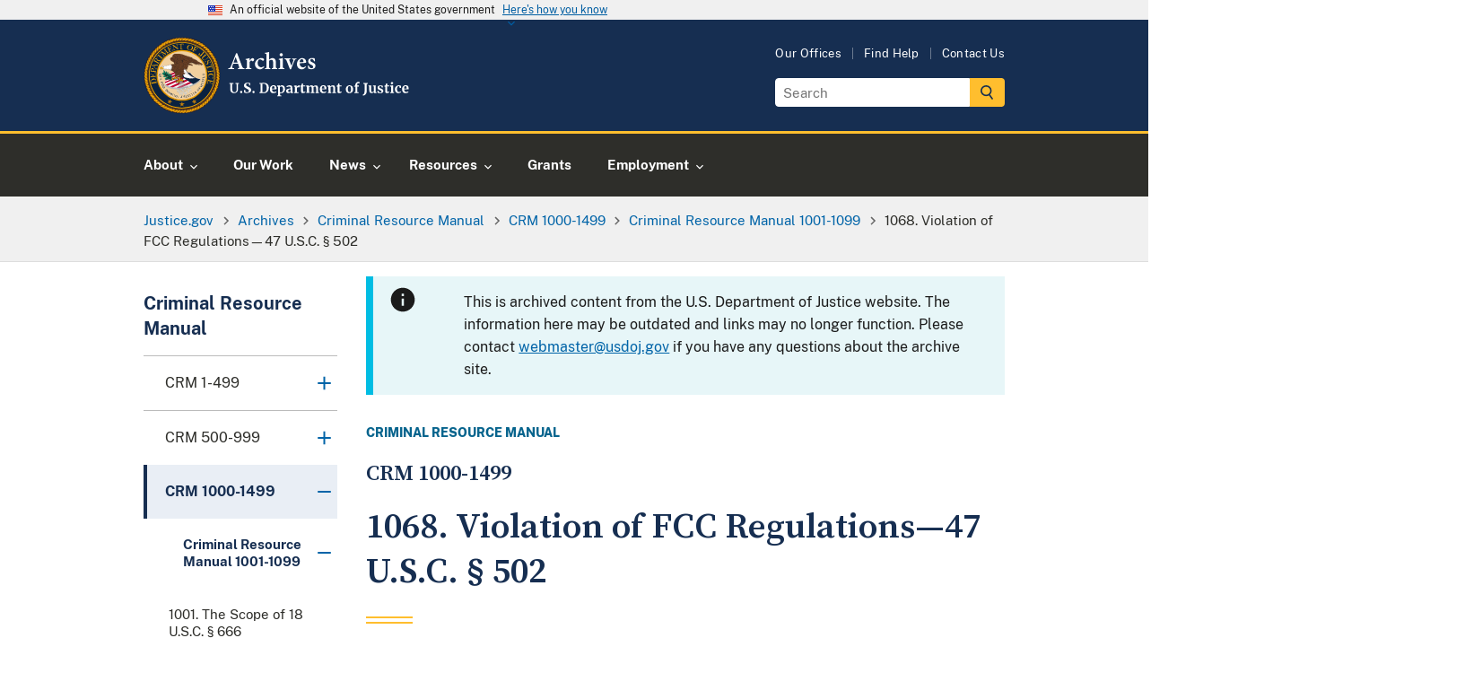

--- FILE ---
content_type: text/html; charset=UTF-8
request_url: https://www.justice.gov/archives/jm/criminal-resource-manual-1068-violation-fcc-regulations-47-usc-502
body_size: 13532
content:

<!DOCTYPE html>
<html lang="en" dir="ltr" prefix="og: https://ogp.me/ns#">
  <head>
    <meta charset="utf-8" />
<link rel="canonical" href="https://www.justice.gov/archives/jm/criminal-resource-manual-1068-violation-fcc-regulations-47-usc-502" />
<link rel="image_src" href="https://www.justice.gov/themes/custom/usdoj_uswds/images/metatag-image--default.png" />
<meta property="og:type" content="article" />
<meta property="og:title" content="1068. Violation of FCC Regulations—47 U.S.C. § 502" />
<meta property="og:image" content="https://www.justice.gov/themes/custom/usdoj_uswds/images/metatag-image--default.png" />
<meta property="article:published_time" content="2015-02-19T20:11:28-05:00" />
<meta property="article:modified_time" content="2020-01-21T17:48:00-05:00" />
<meta name="twitter:card" content="summary_large_image" />
<meta name="twitter:image" content="https://www.justice.gov/themes/custom/usdoj_uswds/images/metatag-image--default.png" />
<script>(function() {var sz = document.createElement('script');
      sz.type = 'text/javascript'; sz.async = true;
      sz.src = '//siteimproveanalytics.com/js/siteanalyze_8906.js';
      var s = document.getElementsByTagName('script')[0]; s.parentNode.insertBefore(sz, s);
      })();
</script>
<meta name="Generator" content="Drupal 10 (https://www.drupal.org)" />
<meta name="MobileOptimized" content="width" />
<meta name="HandheldFriendly" content="true" />
<meta name="viewport" content="width=device-width, initial-scale=1.0" />
<link rel="apple-touch-icon-precomposed" href="https://www.justice.gov/themes/custom/usdoj_uswds/images/touch-icons/apple-touch-icon-precomposed-114x114.png" size="114x114" />
<link rel="apple-touch-icon-precomposed" href="https://www.justice.gov/themes/custom/usdoj_uswds/images/touch-icons/apple-touch-icon-precomposed-144x144.png" size="144x144" />
<link rel="apple-touch-icon-precomposed" href="https://www.justice.gov/themes/custom/usdoj_uswds/images/touch-icons/apple-touch-icon-precomposed-72x72.png" size="72x72" />
<link rel="apple-touch-icon-precomposed" href="https://www.justice.gov/themes/custom/usdoj_uswds/images/touch-icons/apple-touch-icon-precomposed.png" />
<meta name="description" content="This is archived content from the U.S. Department of Justice website. The information here may be outdated and links may no longer function. Please contact webmaster@usdoj.gov if you have any questions about the archive site." />
<link rel="icon" href="/themes/custom/usdoj_uswds/favicon.ico" type="image/vnd.microsoft.icon" />
<link rel="alternate" hreflang="en" href="https://www.justice.gov/archives/jm/criminal-resource-manual-1068-violation-fcc-regulations-47-usc-502" />
<link rel="prev" href="/archives/jm/criminal-resource-manual-1067-unauthorized-reception-cable-service-47-usc-553" />
<link rel="up" href="/archives/jm/criminal-resource-manual-1001-1199" />
<link rel="next" href="/archives/jm/criminal-resource-manual-1069-overview-pertinent-provisions-interstate-and-foreign-extortion" />

      <title> Justice Manual |  1068. Violation of FCC Regulations—47 U.S.C. § 502 | United States Department of Justice</title>

      <!-- Import google fonts -->
      <link rel="preconnect" href="https://fonts.googleapis.com">
      <link rel="preconnect" href="https://fonts.gstatic.com" crossorigin>
      <link href="https://fonts.googleapis.com/css2?family=Source+Serif+Pro:wght@600;700&display=swap" rel="stylesheet">

      <link rel="stylesheet" type="text/css" href="//cdn.jsdelivr.net/npm/slick-carousel@1.8.1/slick/slick.css"/>

      <link rel="stylesheet" media="all" href="/d9/css/css_2uyIeNjQRc7wgrL4S5UdksNnMf1WapXXxgVEYU0YjQU.css?delta=0&amp;language=en&amp;theme=usdoj_uswds&amp;include=eJxlTVsKwzAMu5BpjhTcxDAvTlwil263X8f6MeiXnkilSdXwmXVUGbGal5b-OBU34w36S4pPIXmF6Wipzn1jWy5J0JBDq2Q2mXGOaBC8KFvu5wnnbwvpbi3xkC6EN0J6WhlC4W6hW7qQdlR_5h1HRWJAAh-lxUlb" />
<link rel="stylesheet" media="all" href="/d9/css/css_UFGmUIixkB6s3FQx7QRs6MGi2nz5hjbalX3jXf5knrE.css?delta=1&amp;language=en&amp;theme=usdoj_uswds&amp;include=eJxlTVsKwzAMu5BpjhTcxDAvTlwil263X8f6MeiXnkilSdXwmXVUGbGal5b-OBU34w36S4pPIXmF6Wipzn1jWy5J0JBDq2Q2mXGOaBC8KFvu5wnnbwvpbi3xkC6EN0J6WhlC4W6hW7qQdlR_5h1HRWJAAh-lxUlb" />

        <script src="https://dap.digitalgov.gov/Universal-Federated-Analytics-Min.js?agency=DOJ&amp;sp=find&amp;yt=true" id="_fed_an_ua_tag" async></script>

          </head>
        <body class="below-desktop" data-content-type="book">
                    <a href="#main-content" class="usa-sr-only focusable">
            Skip to main content
          </a>
          <div class="usdoj_overlay position-fixed z-100"></div>
          <div data-sitewide-alert></div>
            <div class="dialog-off-canvas-main-canvas" data-off-canvas-main-canvas>
    
<div class="usa-overlay"></div>

  <header class="usa-header usa-header--extended usa-header--extended-megamenu usdojMobileMenuSlider" id="header" role="banner">

    <section class="usa-banner-wrapper">
      
<div class="usa-banner">
  <div class="usa-accordion">
    <header class="usa-banner__header">
      <div class="usa-banner__inner">
        <div class="grid-col-auto">
          <img class="usa-banner__header-flag" aria-hidden="true" src="/themes/custom/usdoj_uswds/assets/img/us_flag_small.png" alt="">
        </div>
        <div class="grid-col-fill tablet:grid-col-auto" aria-hidden="true">
          <p class="usa-banner__header-text">An official website of the United States government</p>
          <p class="usa-banner__header-action" aria-hidden="true">Here's how you know</p>
        </div>
        <button type="button" class="usa-accordion__button usa-banner__button" aria-expanded="false" aria-controls="gov-banner">
          <span class="usa-banner__button-text">Here's how you know</span>
        </button>
      </div>
    </header>
    <div class="usa-banner__content usa-accordion__content" id="gov-banner" hidden="">
      <div class="grid-row grid-gap-lg">
        <div class="usa-banner__guidance tablet:grid-col-6">
          <img class="usa-banner__icon usa-media-block__img" src="/themes/custom/usdoj_uswds/assets/img/icon-dot-gov.svg" alt="Dot gov">
          <div class="usa-media-block__body">
            <p>
              <strong>Official websites use .gov</strong>
              <br>
              A <strong>.gov</strong> website belongs to an official government organization in the United States.
            </p>
          </div>
        </div>
        <div class="usa-banner__guidance tablet:grid-col-6">
          <img class="usa-banner__icon usa-media-block__img" src="/themes/custom/usdoj_uswds/assets/img/icon-https.svg" alt="Https">
          <div class="usa-media-block__body">
            <p>
              <strong>Secure .gov websites use HTTPS</strong>
              <br>
              A <strong>lock</strong> (   <span class="icon-lock">
    <svg xmlns="http://www.w3.org/2000/svg" width="52" height="64" viewBox="0 0 52 64" class="usa-banner__lock-image" role="img" aria-labelledby="banner-lock-description" focusable="false">
      <title id="banner-lock-title">Lock</title>
      <desc id="banner-lock-description">Locked padlock</desc>
      <path fill="#000000" fill-rule="evenodd" d="M26 0c10.493 0 19 8.507 19 19v9h3a4 4 0 0 1 4 4v28a4 4 0 0 1-4 4H4a4 4 0 0 1-4-4V32a4 4 0 0 1 4-4h3v-9C7 8.507 15.507 0 26 0zm0 8c-5.979 0-10.843 4.77-10.996 10.712L15 19v9h22v-9c0-6.075-4.925-11-11-11z"/>
    </svg>
  </span>
 ) or <strong>https://</strong> means you’ve safely connected to the .gov website. Share sensitive information only on official, secure websites.
            </p>
          </div>
        </div>
      </div>
    </div>
  </div>
</div>

    </section>
            <div>
    
<div id="block-main-navigation-above-header" class="settings-tray-editable block block- block-system block-system-menu-blockmain block-grouped-menu" data-drupal-settingstray="editable">
      <div id="doj-menu" class="usa-prose group-wrapper__content group-wrapper__content__menu">
      


    </div>
  </div>

  </div>

        
            <div class="region region-header usa-navbar display-block">
        <div class="grid-container">
            <div class="usa-logo site-logo float-left" id="logo">
  <em class="usa-logo__text">
      <a class="logo-img" href="/" accesskey="1" title="Home" aria-label="Home">
        <img src="/themes/custom/usdoj_uswds/images/doj-logo-archives.svg" alt="Department of Justice Archives" />

      </a>
  </em>
</div>


          <div id="header-right-region" class="display-none tablet-lg:display-block float-right">
              <div>
    <nav role="navigation" aria-labelledby="block-utilities-menu" id="block-utilities" class="settings-tray-editable" data-drupal-settingstray="editable">
    
<h2 class="usa-sr-only" id="block-utilities-menu">Utilities</h2>


    
        <ul class="menu menu--utilities nav">
                                      <li class="first">
                                                            <a href="/agencies/chart/grid" class="first" data-drupal-link-system-path="node/1397441/grid">Our Offices</a>
                      </li>
                                      <li>
                                                            <a href="/action-center/find-help-and-information-crime-victims" data-drupal-link-system-path="node/15401">Find Help</a>
                      </li>
                                      <li class="last">
                                                            <a href="https://www.justice.gov/contact-us" class="last">Contact Us</a>
                      </li>
              </ul>
  

</nav>
    <div id="block-searchgov-search-block" class="settings-tray-editable block block- block-usdoj-search-block bg-full-width bg-none" data-drupal-settingstray="editable">
    
        
          <section aria-label="Small search component">
      <form class="usa-search usa-search--small" role="search" accept-charset="UTF-8" action="https://search.justice.gov/search" id="search_form" method="get">
      <label class="usa-sr-only" for="search-field-en-small-desktop">Search</label>
      <div style="margin:0;padding:0;display:inline">
          <input name="utf8" type="hidden" value="&#x2713;" />
      </div>
      <input id="affiliate" name="affiliate" type="hidden" value="justice-archive" />
      <input class="usa-input" autocomplete="off" class="usagov-search-autocomplete" id="search-field-en-small-desktop" name="query" type="search" placeholder="Search" />
      <button class="usa-button" type="submit">
        <img src="/themes/custom/usdoj_uswds/images/doj-icon-header-search.svg" class="usa-search__submit-icon width-3" alt="Search" />
      </button>
      </form>
      </section>
      </div>

  </div>

          </div>
        </div>
      </div>

      <input type="checkbox" class="display-none" id="mobile-btn"/>
      <label class="hamburger position-relative tablet-lg:position-static tablet-lg:display-block margin-right-2 tablet-lg:margin-x-auto" for="mobile-btn">
        
        <span class="menu-label">
          <span class="menu-label--icons">
            <span class="menu-label--icons__open display-inline-block"><img src="/themes/custom/usdoj_uswds/images/doj-icon-hamburger-menu.svg" alt="open menu icon"></span>
            <span class="menu-label--icons__close display-none"><img src="/themes/custom/usdoj_uswds/images/doj-icon-hamburger-close.svg" alt="close menu icon"></span>
          </span>
          <span class="menu-label--text menu-label--text__open display-inline-block">Menu</span>
          <span class="menu-label--text menu-label--text__close display-none">Close</span>
        </span>
        <nav class="usa-nav position-absolute tablet-lg:position-static padding-0" role="navigation">
                    <div class="usa-nav__inner">
            
            
            
                              

      
    
                
                                                                                                                                    
                    <ul class="usa-nav__primary usa-accordion  margin-0 menu_level__0">

        
        
            
                                        
                            <li class="usa-nav__primary-item">
            
                            <button class="usa-accordion__button usa-nav__link "
                    aria-expanded="false"
                    aria-controls="basic-nav-section-_-1">
                    <span>About</span>
                </button>
            
                                                        
    
                
                                                                                                                
                    <div id="basic-nav-section-_-1" class="usa-nav__submenu menu_level__1" hidden="">
            <div class="grid-row grid-gap-4">
            <div class="tablet-lg:grid-col-fill non_imaged_links__container">
                          <div class="tablet-lg:grid-col-fill individual_menu_level__1">
                <div class="usa-nav__submenu-item no_menu_link_imaged">
                  <a  title="About" href="/about">
                    <span class="no_menu_link_imaged__title">About</span>
                  </a>
                </div>
              </div>
                                        </div>

        
        
            
                                        
                            <div class="tablet-lg:grid-col-fill individual_menu_level__1">

            
            
                                                                        <div class="usa-nav__submenu-item no_menu_link_imaged">
                
                                <a href="/ag"  >
                                            <span class="no_menu_link_imaged__title">The Attorney General</span>
                                    </a>
                                    </div>
                            
                            </div>
            
        
            
                                        
                            <div class="tablet-lg:grid-col-fill individual_menu_level__1">

            
            
                                                                        <div class="usa-nav__submenu-item no_menu_link_imaged">
                
                                <a href="/agencies/chart/map"  >
                                            <span class="no_menu_link_imaged__title">Organizational Chart</span>
                                    </a>
                                    </div>
                            
                            </div>
            
        
            
                                        
                            <div class="tablet-lg:grid-col-fill individual_menu_level__1">

            
            
                                                                        <div class="usa-nav__submenu-item no_menu_link_imaged">
                
                                <a href="/doj/budget-and-performance"  >
                                            <span class="no_menu_link_imaged__title">Budget &amp; Performance</span>
                                    </a>
                                    </div>
                            
                            </div>
            
        
            
                                        
                            <div class="tablet-lg:grid-col-fill individual_menu_level__1">

            
            
                                                                        <div class="usa-nav__submenu-item no_menu_link_imaged">
                
                                <a href="https://www.justice.gov/history"  >
                                            <span class="no_menu_link_imaged__title">History</span>
                                    </a>
                                    </div>
                            
                            </div>
            
        
            
                                        
                            <div class="tablet-lg:grid-col-fill individual_menu_level__1">

            
            
                                                                        <div class="usa-nav__submenu-item no_menu_link_imaged">
                
                                <a href="/opcl"  >
                                            <span class="no_menu_link_imaged__title">Privacy Program</span>
                                    </a>
                                    </div>
                            
                            </div>
            
        
                    </div>
            </div>
        
    

            
                            </li>
            
        
            
                                        
                            <li class="usa-nav__primary-item">
            
            
                                                    
                                <a href="https://www.justice.gov/our-work"  class="usa-nav__link" >
                                            <span class="no_menu_link_imaged__title">Our Work</span>
                                    </a>
                            
                            </li>
            
        
            
                                        
                            <li class="usa-nav__primary-item">
            
                            <button class="usa-accordion__button usa-nav__link "
                    aria-expanded="false"
                    aria-controls="basic-nav-section-_-3">
                    <span>News</span>
                </button>
            
                                                        
    
                
                                                                                                                                    
                    <div id="basic-nav-section-_-3" class="usa-nav__submenu menu_level__1" hidden="">
            <div class="grid-row grid-gap-4">
            <div class="tablet-lg:grid-col-fill non_imaged_links__container">
                          <div class="tablet-lg:grid-col-fill individual_menu_level__1">
                <div class="usa-nav__submenu-item no_menu_link_imaged">
                  <a  title="News" href="/news">
                    <span class="no_menu_link_imaged__title">News</span>
                  </a>
                </div>
              </div>
                                        </div>

        
        
            
                                        
                            <div class="tablet-lg:grid-col-fill individual_menu_level__1">

            
            
                                                                        <div class="usa-nav__submenu-item no_menu_link_imaged">
                
                                <a href="/news/press-releases"  >
                                            <span class="no_menu_link_imaged__title">Press Releases</span>
                                    </a>
                                    </div>
                            
                            </div>
            
        
            
                                        
                            <div class="tablet-lg:grid-col-fill individual_menu_level__1">

            
            
                                                                        <div class="usa-nav__submenu-item no_menu_link_imaged">
                
                                <a href="/news/speeches"  >
                                            <span class="no_menu_link_imaged__title">Speeches</span>
                                    </a>
                                    </div>
                            
                            </div>
            
        
            
                                        
                            <div class="tablet-lg:grid-col-fill individual_menu_level__1">

            
            
                                                                        <div class="usa-nav__submenu-item no_menu_link_imaged">
                
                                <a href="/news/videos"  >
                                            <span class="no_menu_link_imaged__title">Videos</span>
                                    </a>
                                    </div>
                            
                            </div>
            
        
            
                                        
                            <div class="tablet-lg:grid-col-fill individual_menu_level__1">

            
            
                                                                        <div class="usa-nav__submenu-item no_menu_link_imaged">
                
                                <a href="/news/photo-galleries"  >
                                            <span class="no_menu_link_imaged__title">Photo Galleries</span>
                                    </a>
                                    </div>
                            
                            </div>
            
        
            
                                        
                            <div class="tablet-lg:grid-col-fill individual_menu_level__1">

            
            
                                                                        <div class="usa-nav__submenu-item no_menu_link_imaged">
                
                                <a href="/news/blogs"  >
                                            <span class="no_menu_link_imaged__title">Blogs</span>
                                    </a>
                                    </div>
                            
                            </div>
            
        
            
                                        
                            <div class="tablet-lg:grid-col-fill individual_menu_level__1">

            
            
                                                                        <div class="usa-nav__submenu-item no_menu_link_imaged">
                
                                <a href="/news/podcasts"  >
                                            <span class="no_menu_link_imaged__title">Podcasts</span>
                                    </a>
                                    </div>
                            
                            </div>
            
        
                    </div>
            </div>
        
    

            
                            </li>
            
        
            
                                        
                            <li class="usa-nav__primary-item">
            
                            <button class="usa-accordion__button usa-nav__link "
                    aria-expanded="false"
                    aria-controls="basic-nav-section-_-4">
                    <span>Resources</span>
                </button>
            
                                                        
    
                
                                                                                                                                    
                    <div id="basic-nav-section-_-4" class="usa-nav__submenu menu_level__1" hidden="">
            <div class="grid-row grid-gap-4">
            <div class="tablet-lg:grid-col-fill non_imaged_links__container">
                          <div class="tablet-lg:grid-col-fill individual_menu_level__1">
                <div class="usa-nav__submenu-item no_menu_link_imaged">
                  <a  title="Guidance &amp; Resources" href="/resources">
                    <span class="no_menu_link_imaged__title">Resources</span>
                  </a>
                </div>
              </div>
                                        </div>

        
        
            
                                        
                            <div class="tablet-lg:grid-col-fill individual_menu_level__1">

            
            
                                                                        <div class="usa-nav__submenu-item no_menu_link_imaged">
                
                                <a href="https://www.justice.gov/guidance"  >
                                            <span class="no_menu_link_imaged__title">Guidance Documents</span>
                                    </a>
                                    </div>
                            
                            </div>
            
        
            
                                        
                            <div class="tablet-lg:grid-col-fill individual_menu_level__1">

            
            
                                                                        <div class="usa-nav__submenu-item no_menu_link_imaged">
                
                                <a href="https://www.justice.gov/forms"  >
                                            <span class="no_menu_link_imaged__title">Forms</span>
                                    </a>
                                    </div>
                            
                            </div>
            
        
            
                                        
                            <div class="tablet-lg:grid-col-fill individual_menu_level__1">

            
            
                                                                        <div class="usa-nav__submenu-item no_menu_link_imaged">
                
                                <a href="https://www.justice.gov/publications"  >
                                            <span class="no_menu_link_imaged__title">Publications</span>
                                    </a>
                                    </div>
                            
                            </div>
            
        
            
                                        
                            <div class="tablet-lg:grid-col-fill individual_menu_level__1">

            
            
                                                                        <div class="usa-nav__submenu-item no_menu_link_imaged">
                
                                <a href="/information-victims-large-cases"  >
                                            <span class="no_menu_link_imaged__title">Information for Victims in Large Cases</span>
                                    </a>
                                    </div>
                            
                            </div>
            
        
            
                                        
                            <div class="tablet-lg:grid-col-fill individual_menu_level__1">

            
            
                                                                        <div class="usa-nav__submenu-item no_menu_link_imaged">
                
                                <a href="https://www.justice.gov/jm/justice-manual"  >
                                            <span class="no_menu_link_imaged__title">Justice Manual</span>
                                    </a>
                                    </div>
                            
                            </div>
            
        
            
                                        
                            <div class="tablet-lg:grid-col-fill individual_menu_level__1">

            
            
                                                                        <div class="usa-nav__submenu-item no_menu_link_imaged">
                
                                <a href="/business"  >
                                            <span class="no_menu_link_imaged__title">Business and Contracts</span>
                                    </a>
                                    </div>
                            
                            </div>
            
        
                    </div>
            </div>
        
    

            
                            </li>
            
        
            
                                        
                            <li class="usa-nav__primary-item">
            
            
                                                    
                                <a href="https://www.justice.gov/grants"  class="usa-nav__link" >
                                            <span class="no_menu_link_imaged__title">Grants</span>
                                    </a>
                            
                            </li>
            
        
            
                                        
                            <li class="usa-nav__primary-item">
            
                            <button class="usa-accordion__button usa-nav__link "
                    aria-expanded="false"
                    aria-controls="basic-nav-section-_-6">
                    <span>Employment</span>
                </button>
            
                                                        
    
                
                                                                                            
                    <div id="basic-nav-section-_-6" class="usa-nav__submenu menu_level__1" hidden="">
            <div class="grid-row grid-gap-4">
            <div class="tablet-lg:grid-col-fill non_imaged_links__container">
                          <div class="tablet-lg:grid-col-fill individual_menu_level__1">
                <div class="usa-nav__submenu-item no_menu_link_imaged">
                  <a  href="https://www.justice.gov/careers">
                    <span class="no_menu_link_imaged__title">Employment</span>
                  </a>
                </div>
              </div>
                                        </div>

        
        
            
                                        
                            <div class="tablet-lg:grid-col-fill individual_menu_level__1">

            
            
                                                                        <div class="usa-nav__submenu-item no_menu_link_imaged">
                
                                <a href="https://www.justice.gov/careers/why-justice"  >
                                            <span class="no_menu_link_imaged__title">Why Justice ?</span>
                                    </a>
                                    </div>
                            
                            </div>
            
        
            
                                        
                            <div class="tablet-lg:grid-col-fill individual_menu_level__1">

            
            
                                                                        <div class="usa-nav__submenu-item no_menu_link_imaged">
                
                                <a href="https://www.justice.gov/careers/benefits"  >
                                            <span class="no_menu_link_imaged__title">Benefits</span>
                                    </a>
                                    </div>
                            
                            </div>
            
        
            
                                        
                            <div class="tablet-lg:grid-col-fill individual_menu_level__1">

            
            
                                                                        <div class="usa-nav__submenu-item no_menu_link_imaged">
                
                                <a href="https://www.justice.gov/careers/search-jobs"  >
                                            <span class="no_menu_link_imaged__title">DOJ Vacancies</span>
                                    </a>
                                    </div>
                            
                            </div>
            
        
            
                                        
                            <div class="tablet-lg:grid-col-fill individual_menu_level__1">

            
            
                                                                        <div class="usa-nav__submenu-item no_menu_link_imaged">
                
                                <a href="/legal-careers"  >
                                            <span class="no_menu_link_imaged__title">Legal Careers at DOJ</span>
                                    </a>
                                    </div>
                            
                            </div>
            
        
                    </div>
            </div>
        
    

            
                            </li>
            
        
                    </ul>
        
    



<div class="mobile-utils mobile-utils_lvl1">
  <div class="mobile-utils__inner tablet-lg:display-none">
    <div class="menu--utilities">
      
        <ul class="menu menu--utilities nav">
                                      <li class="first">
                                                            <a href="/agencies/chart/grid" class="first" data-drupal-link-system-path="node/1397441/grid">Our Offices</a>
                      </li>
                                      <li>
                                                            <a href="/action-center/find-help-and-information-crime-victims" data-drupal-link-system-path="node/15401">Find Help</a>
                      </li>
                                      <li class="last">
                                                            <a href="https://www.justice.gov/contact-us" class="last">Contact Us</a>
                      </li>
              </ul>
  

    </div>
  </div>
</div>




              
              
              
                      </div>
                  </nav>
      </label>

      <!-- mobile search -->
      <div class="mobileSearch">
        <div class="tablet-lg:display-none">
          <section aria-label="Small search component">
          <div>
        <div id="block-usdoj-uswds-dojsearchblockmobile" class="settings-tray-editable block block- block-usdoj-search block-usdoj-search-block-mobile bg-full-width bg-none" data-drupal-settingstray="editable">
    
        
          
      <div class="tablet-lg:display-none">
        <section aria-label="Small search component">
          <form class="usa-search usa-search--mobile" role="search" accept-charset="UTF-8" action="https://search.justice.gov/search" method="get" data-once="form-updated" data-drupal-form-fields="affiliate-mobile,search-field-en-small">
            <div class="width-full padding-2">
              <label class="usa-sr-only" for="search-field-en-small">Search</label>
              <input id="affiliate-mobile" name="affiliate" type="hidden" value="justice">
              <input class="usa-input" id="search-field-en-small" type="search" name="query" placeholder="Search">
              <button class="usa-button" type="submit">
                <img src="/themes/custom/usdoj_uswds/images/doj-icon-header-search.svg" alt="Search">
              </button>
            </div>
          </form>
        </section>
      </div>
      </div>

  </div>

          </section>
        </div>
      </div>

      
  </header>


  <main class="main-content usa-layout-docs usa-section position-relative " role="main">
    <div class="usdoj_overlay below-header"></div>

    <a id="main-content" tabindex="-1"></a>
    <div class="grid-container">

                        <div class="breadcrumb-wrapper display-none tablet-lg:display-block">
            <div class="grid-row">
                <div>
        <div id="block-breadcrumbs" class="settings-tray-editable block block- block-system block-system-breadcrumb-block bg-full-width" data-drupal-settingstray="editable">
    
        
              <nav class="usa-breadcrumb" role="navigation" aria-labelledby="system-breadcrumb">
        <h2 id="system-breadcrumb" class="usa-sr-only">Breadcrumb</h2>
        <ol class="usa-breadcrumb__list">
                            <li class="usa-breadcrumb__list-item">
                                            <a href="/" class="usa-breadcrumb__link"><span>Justice.gov</span></a>
                                    </li>
                            <li class="usa-breadcrumb__list-item">
                                            <a href="/archives" class="usa-breadcrumb__link"><span>Archives</span></a>
                                    </li>
                            <li class="usa-breadcrumb__list-item">
                                            <a href="/archives/jm/criminal-resource-manual" class="usa-breadcrumb__link"><span>Criminal Resource Manual</span></a>
                                    </li>
                            <li class="usa-breadcrumb__list-item">
                                            <a href="/archives/usam/crm-1000-1499" class="usa-breadcrumb__link"><span>CRM 1000-1499</span></a>
                                    </li>
                            <li class="usa-breadcrumb__list-item">
                                            <a href="/archives/jm/criminal-resource-manual-1001-1199" class="usa-breadcrumb__link"><span>Criminal Resource Manual 1001-1099</span></a>
                                    </li>
                            <li class="usa-breadcrumb__list-item">
                                            <span>1068. Violation of FCC Regulations—47 U.S.C. § 502</span>
                                    </li>
                    </ol>
    </nav>

      </div>

  </div>

            </div>
          </div>
        
                  <div class="">
            
          </div>
        
                      
      <div class="grid-row grid-gap a11y-natural-flow">
                                <div class="usa-layout-docs__sidenav tablet-lg:grid-col-3 layout-sidebar-first">
        <div id="block-booknavigation" class="settings-tray-editable block block- block-book block-book-navigation bg-full-width bg-none block-grouped-menu wrapper-sidenav tablet-lg:margin-top-3 margin-bottom-4 tablet-lg:accordion-leave-open" data-drupal-settingstray="editable">
    
    <div class="usa-accordion" aria-multiselectable="true">
      <a class="linked-menu-title" href="/archives/jm/criminal-resource-manual">
        <h3 class="usa-accordion__heading group-wrapper__heading font-body-l text-primary-darker text-bold">
          <button
            class="usa-accordion__button"
            aria-expanded="false"
            aria-controls="usdoj-grouped-sidebar-menu-book-navigation"
            class="block-title font-family-heading font-heading-lg"
          >
            <span class="complementary-menu-label tablet-lg:display-none display-block font-body-2xs margin-bottom-1 display-none">MENU</span>
          </button>
          <span class="title-wrapper">
            Criminal Resource Manual
          </span>
        </h3>
      </a>
    </div>
    
        <div id="usdoj-grouped-sidebar-menu-book-navigation" class="usa-accordion__content usa-prose group-wrapper__content group-wrapper__content__menu">
      

<div class="book-navigation">              <ul class="book-level1">
              <li>
        
        
        
                          
        <a class=" has-children parent" href="/archives/usam/crm-1-499">
          <span>CRM 1-499</span>
        </a>

            

      </li>
          <li>
        
        
        
                          
        <a class=" has-children parent" href="/archives/usam/crm-500-999">
          <span>CRM 500-999</span>
        </a>

            

      </li>
          <li>
        
                          
                          
        
        <a class=" active parent" href="/archives/usam/crm-1000-1499">
          <span>CRM 1000-1499</span>
        </a>

                      <ul class="book-level2">
              <li>
        
                          
                          
        
        <a class=" active parent" href="/archives/jm/criminal-resource-manual-1001-1199">
          <span>Criminal Resource Manual 1001-1099</span>
        </a>

                      <ul class="book-level3">
              <li>
        
        
        
        
        <a class="" href="/archives/jm/criminal-resource-manual-1001-scope-18-usc-666">
          <span>1001. The Scope of 18 U.S.C. § 666</span>
        </a>

            

      </li>
          <li>
        
        
        
        
        <a class="" href="/archives/jm/criminal-resource-manual-1002-theft-and-bribery-federally-funded-programs">
          <span>1002. Theft and Bribery in Federally Funded Programs</span>
        </a>

            

      </li>
          <li>
        
        
        
        
        <a class="" href="/archives/jm/criminal-resource-manual-1003-legislative-history-18-usc-666">
          <span>1003. Legislative History—18 U.S.C. § 666</span>
        </a>

            

      </li>
          <li>
        
        
        
        
        <a class="" href="/jm/criminal-resource-manual-1004-general-elements-offense">
          <span>1004. General Elements of the Offense</span>
        </a>

            

      </li>
          <li>
        
        
        
        
        <a class="" href="/archives/jm/criminal-resource-manual-1005-embezzlement">
          <span>1005. Embezzlement</span>
        </a>

            

      </li>
          <li>
        
        
        
        
        <a class="" href="/archives/jm/criminal-resource-manual-1006-larceny">
          <span>1006. Larceny</span>
        </a>

            

      </li>
          <li>
        
        
        
        
        <a class="" href="/archives/jm/criminal-resource-manual-1007-fraud">
          <span>1007. Fraud</span>
        </a>

            

      </li>
          <li>
        
        
        
        
        <a class="" href="/archives/jm/criminal-resource-manual-1008-knowing-conversion-without-authority">
          <span>1008. Knowing Conversion Without Authority</span>
        </a>

            

      </li>
          <li>
        
        
        
        
        <a class="" href="/archives/jm/criminal-resource-manual-1009-intentional-misapplication">
          <span>1009. Intentional Misapplication</span>
        </a>

            

      </li>
          <li>
        
        
        
        
        <a class="" href="/archives/jm/criminal-resource-manual-1010-knowledge">
          <span>1010. Knowledge</span>
        </a>

            

      </li>
          <li>
        
        
        
        
        <a class="" href="/archives/jm/criminal-resource-manual-1011-property">
          <span>1011. Property</span>
        </a>

            

      </li>
          <li>
        
        
        
        
        <a class="" href="/archives/jm/criminal-resource-manual-1012-value">
          <span>1012. Value</span>
        </a>

            

      </li>
          <li>
        
        
        
        
        <a class="" href="/archives/jm/criminal-resource-manual-1013-aggregation">
          <span>1013. Aggregation</span>
        </a>

            

      </li>
          <li>
        
        
        
        
        <a class="" href="/archives/jm/criminal-resource-manual-1014-organization-receiving-benefits-under-federal-program">
          <span>1014. Organization Receiving Benefits Under a Federal Program</span>
        </a>

            

      </li>
          <li>
        
        
        
        
        <a class="" href="/archives/jm/criminal-resource-manual-1020-18-usc-1030-pre-october-1996">
          <span>1020. 18 U.S.C. § 1030—Pre October 1996</span>
        </a>

            

      </li>
          <li>
        
        
        
        
        <a class="" href="/archives/jm/criminal-resource-manual-1021-18-usc-1030-post-october-1996">
          <span>1021. 18 U.S.C. § 1030—Post October 1996</span>
        </a>

            

      </li>
          <li>
        
        
        
        
        <a class="" href="/archives/jm/criminal-resource-manual-1022-computer-crime-and-intellectual-property-section">
          <span>1022. Computer Crime and Intellectual Property Section</span>
        </a>

            

      </li>
          <li>
        
        
        
        
        <a class="" href="/archives/jm/criminal-resource-manual-1023-computertelecommunications-coordinator-list">
          <span>1023. Computer/Telecommunications Coordinator List</span>
        </a>

            

      </li>
          <li>
        
        
        
        
        <a class="" href="/archives/jm/criminal-resource-manual-1024-fraudulent-production-use-or-trafficking-counterfeit-or">
          <span>1024. Fraudulent Production, Use or Trafficking in Counterfeit or Unauthorized Access Devices—18 U.S.C. § 1029(a)(1-4)</span>
        </a>

            

      </li>
          <li>
        
        
        
        
        <a class="" href="/archives/jm/criminal-resource-manual-1025-fraudulent-production-use-or-trafficking-telecommunications">
          <span>1025. Fraudulent Production, Use, or Trafficking in Telecommunications Instruments Modified or Altered to Access Telecommunications Services—18 U.S.C. § 1029(a)(5)</span>
        </a>

            

      </li>
          <li>
        
        
        
        
        <a class="" href="/archives/jm/criminal-resource-manual-1026-fraudulent-production-use-or-trafficking-hardware-or-software">
          <span>1026.  	 Fraudulent Production, Use, or Trafficking in Hardware or Software Used for Modification of Telecommunications Instruments—18 U.S.C. § 1029(a)(6)</span>
        </a>

            

      </li>
          <li>
        
        
        
        
        <a class="" href="/archives/jm/criminal-resource-manual-1027-fraudulent-transactions-one-or-more-access-devices-payment-or">
          <span>1027. Fraudulent Transactions with One or More Access Devices for Payment or Anything of Value totaling $1000 or more During a One-Year Period -- 18 U.S.C. § 1029(a)(5)</span>
        </a>

            

      </li>
          <li>
        
        
        
        
        <a class="" href="/archives/jm/criminal-resource-manual-1028-solicitation-unauthorized-access-device-or-selling-information">
          <span>1028. Solicitation of Unauthorized Access Device or Selling Information Regarding an Application to Obtain an Access Device—18 U.S.C. § 1029(a)(6)</span>
        </a>

            

      </li>
          <li>
        
        
        
        
        <a class="" href="/archives/jm/criminal-resource-manual-1029-fraudulent-presentment-and-related-unauthorized-credit-card">
          <span>1029.  	 Fraudulent Presentment and Related Unauthorized Credit Card Transactions Made by Access Device—18 U.S.C. § 1029(a)(7)</span>
        </a>

            

      </li>
          <li>
        
        
        
        
        <a class="" href="/archives/jm/criminal-resource-manual-1030-definitions">
          <span>1030. Definitions</span>
        </a>

            

      </li>
          <li>
        
        
        
        
        <a class="" href="/archives/jm/criminal-resource-manual-1031-responsibilities-investigative-agencies">
          <span>1031. Responsibilities Of Investigative Agencies</span>
        </a>

            

      </li>
          <li>
        
        
        
        
        <a class="" href="/archives/jm/criminal-resource-manual-1032-sentencing-enhancement-three-strikes-law">
          <span>1032. Sentencing Enhancement—&quot;Three Strikes&quot; Law</span>
        </a>

            

      </li>
          <li>
        
        
        
        
        <a class="" href="/archives/jm/criminal-resource-manual-1033-kidnapping-18-usc-1201-1202">
          <span>1033. Kidnapping—18 U.S.C. §§ 1201, 1202</span>
        </a>

            

      </li>
          <li>
        
        
        
        
        <a class="" href="/archives/jm/criminal-resource-manual-1034-kidnapping-federal-jurisdiction">
          <span>1034. Kidnapping—Federal Jurisdiction</span>
        </a>

            

      </li>
          <li>
        
        
        
        
        <a class="" href="/archives/jm/criminal-resource-manual-1035-fbi-assistance-missing-persons-cases">
          <span>1035. FBI Assistance in Missing Persons Cases</span>
        </a>

            

      </li>
          <li>
        
        
        
        
        <a class="" href="/jm/criminal-resource-manual-1036-24-hours-rebuttable-presumption">
          <span>1036. 24 Hours Rebuttable Presumption</span>
        </a>

            

      </li>
          <li>
        
        
        
        
        <a class="" href="/archives/jm/criminal-resource-manual-1037-kidnapping-penalty-provision">
          <span>1037. Kidnapping—Penalty Provision</span>
        </a>

            

      </li>
          <li>
        
        
        
        
        <a class="" href="/archives/jm/criminal-resource-manual-1038-kidnapping-ransom-money">
          <span>1038. Kidnapping—Ransom Money</span>
        </a>

            

      </li>
          <li>
        
        
        
        
        <a class="" href="/archives/jm/criminal-resource-manual-1039-use-fugitive-felon-act-parentchild-kidnappings">
          <span>1039. Use of the Fugitive Felon Act in Parent/Child Kidnappings</span>
        </a>

            

      </li>
          <li>
        
        
        
        
        <a class="" href="/archives/jm/criminal-resource-manual-1040-introduction-criminal-sanctions-illegal-electronic-surveillance">
          <span>1040. Introduction to Criminal Sanctions for Illegal Electronic Surveillance</span>
        </a>

            

      </li>
          <li>
        
        
        
        
        <a class="" href="/archives/jm/criminal-resource-manual-1041-investigative-jurisdiction-and-supervisory-responsibility">
          <span>1041. Investigative Jurisdiction and Supervisory Responsibility</span>
        </a>

            

      </li>
          <li>
        
        
        
        
        <a class="" href="/archives/jm/criminal-resource-manual-1042-legislative-history">
          <span>1042. Legislative History</span>
        </a>

            

      </li>
          <li>
        
        
        
        
        <a class="" href="/archives/jm/criminal-resource-manual-1043-definition-wire-communication">
          <span>1043. Definition—&quot;Wire Communication&quot;</span>
        </a>

            

      </li>
          <li>
        
        
        
        
        <a class="" href="/archives/jm/criminal-resource-manual-1044-definitions-oral-communication">
          <span>1044. Definitions—&quot;Oral Communication&quot;</span>
        </a>

            

      </li>
          <li>
        
        
        
        
        <a class="" href="/archives/jm/criminal-resource-manual-1045-definition-electronic-communication">
          <span>1045. Definition—&quot;Electronic Communication&quot;</span>
        </a>

            

      </li>
          <li>
        
        
        
        
        <a class="" href="/archives/jm/criminal-resource-manual-1046-definition-intercept">
          <span>1046. Definition—&quot;Intercept&quot;</span>
        </a>

            

      </li>
          <li>
        
        
        
        
        <a class="" href="/archives/jm/criminal-resource-manual-1047-definition-electronic-mechanical-or-other-device">
          <span>1047. Definition—&quot;Electronic, Mechanical, or Other Device&quot;</span>
        </a>

            

      </li>
          <li>
        
        
        
        
        <a class="" href="/archives/jm/criminal-resource-manual-1048-definition-person">
          <span>1048. Definition—&quot;Person&quot;</span>
        </a>

            

      </li>
          <li>
        
        
        
        
        <a class="" href="/archives/jm/criminal-resource-manual-1049-definition-contents">
          <span>1049. Definition—&quot;Contents&quot;</span>
        </a>

            

      </li>
          <li>
        
        
        
        
        <a class="" href="/archives/jm/criminal-resource-manual-1050-scope-18-usc-2511-prohibitions">
          <span>1050. Scope of 18 U.S.C § 2511 Prohibitions</span>
        </a>

            

      </li>
          <li>
        
        
        
        
        <a class="" href="/archives/jm/criminal-resource-manual-1051-intentional-state-mind">
          <span>1051. &quot;Intentional&quot; State Of Mind</span>
        </a>

            

      </li>
          <li>
        
        
        
        
        <a class="" href="/archives/jm/criminal-resource-manual-1052-elements-section-2511-offenses">
          <span>1052. Elements of Section 2511 Offenses</span>
        </a>

            

      </li>
          <li>
        
        
        
        
        <a class="" href="/archives/jm/criminal-resource-manual-1053-exceptions-prohibitions-interceptions-providers-wire-or">
          <span>1053. Exceptions to the Prohibitions—Interceptions by Providers of Wire or Electronic Communications Services</span>
        </a>

            

      </li>
          <li>
        
        
        
        
        <a class="" href="/archives/jm/criminal-resource-manual-1054-exceptions-prohibitions-consensual-law-enforcement-interceptions">
          <span>1054. 	 Exceptions to the Prohibitions—Consensual Law Enforcement Interceptions</span>
        </a>

            

      </li>
          <li>
        
        
        
        
        <a class="" href="/archives/jm/criminal-resource-manual-1055-exceptions-prohibitions-other-consensual-interceptions">
          <span>1055. Exceptions to the Prohibitions—Other Consensual Interceptions</span>
        </a>

            

      </li>
          <li>
        
        
        
        
        <a class="" href="/archives/jm/criminal-resource-manual-1056-exceptions-interception-certain-electronic-communications">
          <span>1056. Exceptions for the Interception of Certain Electronic Communications</span>
        </a>

            

      </li>
          <li>
        
        
        
        
        <a class="" href="/archives/jm/criminal-resource-manual-1057-other-exceptions">
          <span>1057. Other Exceptions</span>
        </a>

            

      </li>
          <li>
        
        
        
        
        <a class="" href="/archives/jm/criminal-resource-manual-1058-penalties">
          <span>1058. Penalties</span>
        </a>

            

      </li>
          <li>
        
        
        
        
        <a class="" href="/archives/jm/criminal-resource-manual-1059-use-contents-illegally-intercepted-communications-against">
          <span>1059. Use of the Contents of Illegally Intercepted Communications Against the Interceptor</span>
        </a>

            

      </li>
          <li>
        
        
        
        
        <a class="" href="/archives/jm/criminal-resource-manual-1060-scope-18-usc-2512-prohibitions">
          <span>1060. Scope of 18 U.S.C § 2512 Prohibitions</span>
        </a>

            

      </li>
          <li>
        
        
        
        
        <a class="" href="/archives/jm/criminal-resource-manual-1061-unlawful-access-stored-communications-18-usc-2701">
          <span>1061. Unlawful Access to Stored Communications—18 U.S.C. § 2701</span>
        </a>

            

      </li>
          <li>
        
        
        
        
        <a class="" href="/archives/jm/criminal-resource-manual-1062-unauthorized-installation-or-use-pen-registers-and-trap-and-trace">
          <span>1062. Unauthorized Installation or Use of Pen Registers and Trap and Trace Devices—18 U.S.C. § 3121</span>
        </a>

            

      </li>
          <li>
        
        
        
        
        <a class="" href="/archives/jm/criminal-resource-manual-1063-providing-notice-electronic-surveillance-18-usc-2232c">
          <span>1063. Providing Notice of Electronic Surveillance—18 U.S.C. § 2232(c)</span>
        </a>

            

      </li>
          <li>
        
        
        
        
        <a class="" href="/archives/jm/criminal-resource-manual-1064-injunctions-against-illegal-interception-18-usc-2521">
          <span>1064. Injunctions Against Illegal Interception—18 U.S.C. § 2521</span>
        </a>

            

      </li>
          <li>
        
        
        
        
        <a class="" href="/archives/jm/criminal-resource-manual-1065-interference-operation-satellite-18-usc-1367">
          <span>1065. Interference With the Operation of a Satellite—18 U.S.C. § 1367</span>
        </a>

            

      </li>
          <li>
        
        
        
        
        <a class="" href="/archives/jm/criminal-resource-manual-1066-interception-radio-communications-47-usc-605">
          <span>1066. Interception of Radio Communications—47 U.S.C. §  605</span>
        </a>

            

      </li>
          <li>
        
        
        
        
        <a class="" href="/archives/jm/criminal-resource-manual-1067-unauthorized-reception-cable-service-47-usc-553">
          <span>1067. Unauthorized Reception of Cable Service—47 U.S.C. § 553</span>
        </a>

            

      </li>
          <li>
        
                          
        
        
        <a class=" active" href="/archives/jm/criminal-resource-manual-1068-violation-fcc-regulations-47-usc-502">
          <span>1068. Violation of FCC Regulations—47 U.S.C. § 502</span>
        </a>

            

      </li>
          <li>
        
        
        
        
        <a class="" href="/archives/jm/criminal-resource-manual-1069-overview-pertinent-provisions-interstate-and-foreign-extortion">
          <span>1069. Overview of Pertinent Provisions—Interstate and Foreign Extortion</span>
        </a>

            

      </li>
          <li>
        
        
        
        
        <a class="" href="/archives/jm/criminal-resource-manual-1070-investigative-jurisdiction-extortion-cases">
          <span>1070. Investigative Jurisdiction for Extortion Cases</span>
        </a>

            

      </li>
          <li>
        
        
        
        
        <a class="" href="/archives/jm/criminal-resource-manual-1071-supervisory-authority-extortion-cases">
          <span>1071. Supervisory Authority for Extortion Cases</span>
        </a>

            

      </li>
          <li>
        
        
        
        
        <a class="" href="/archives/jm/criminal-resource-manual-1072-special-considerations-proving-threat">
          <span>1072. Special Considerations in Proving a Threat</span>
        </a>

            

      </li>
          <li>
        
        
        
        
        <a class="" href="/archives/jm/criminal-resource-manual-1073-foreign-intelligence-surveillance-act-fisa-50-usc-1809">
          <span>1073. The Foreign Intelligence Surveillance Act (FISA) -- 50 U.S.C. 1809</span>
        </a>

            

      </li>
          <li>
        
        
        
        
        <a class="" href="/archives/jm/1074-investigative-jurisdiction">
          <span>1074. Investigative Jurisdiction</span>
        </a>

            

      </li>
          <li>
        
        
        
        
        <a class="" href="/archives/jm/criminal-resource-manual-1075-50-usc-1809-elements-offense">
          <span>1075. 50 U.S.C. § 1809—Elements of the Offense</span>
        </a>

            

      </li>
          <li>
        
        
        
        
        <a class="" href="/archives/jm/criminal-resource-manual-1076-intent-requirement">
          <span>1076. The Intent Requirement</span>
        </a>

            

      </li>
          <li>
        
        
        
        
        <a class="" href="/archives/jm/criminal-resource-manual-1077-electronic-surveillance">
          <span>1077. Electronic Surveillance</span>
        </a>

            

      </li>
          <li>
        
        
        
        
        <a class="" href="/archives/jm/criminal-resource-manual-1078-persons-covered-50-usc-1809a">
          <span>1078. Persons Covered by 50 U.S.C. § 1809(a)</span>
        </a>

            

      </li>
          <li>
        
        
        
        
        <a class="" href="/archives/jm/criminal-resource-manual-1079-penalties">
          <span>1079. Penalties</span>
        </a>

            

      </li>
          <li>
        
        
        
        
        <a class="" href="/archives/jm/criminal-resource-manual-1080-providing-notice-electronic-surveillance-18-usc-2232c">
          <span>1080. Providing Notice of Electronic Surveillance—18 U.S.C. § 2232(c)</span>
        </a>

            

      </li>
          <li>
        
        
        
        
        <a class="" href="/archives/jm/criminal-resource-manual-1081-overview-solicitation">
          <span>1081. Overview of Solicitation</span>
        </a>

            

      </li>
          <li>
        
        
        
        
        <a class="" href="/archives/jm/criminal-resource-manual-1082-investigative-jurisdiction">
          <span>1082. Investigative Jurisdiction</span>
        </a>

            

      </li>
          <li>
        
        
        
        
        <a class="" href="/archives/jm/criminal-resource-manual-1083-supervisory-authority">
          <span>1083. Supervisory Authority</span>
        </a>

            

      </li>
          <li>
        
        
        
        
        <a class="" href="/archives/jm/criminal-resource-manual-1084-elements-solicitation">
          <span>1084. Elements of Solicitation</span>
        </a>

            

      </li>
          <li>
        
        
        
        
        <a class="" href="/jm/criminal-resource-manual-1085-indictment-form-solicitation-commit-crime-violence-18-usc-373">
          <span>1085 Indictment FormIndictment Form—Solicitation to Commit a Crime of Violence (18 U.S.C. § 373)</span>
        </a>

            

      </li>
          <li>
        
        
        
        
        <a class="" href="/archives/jm/criminal-resource-manual-1086-strongly-corroborative-circumstances">
          <span>1086. Strongly Corroborative Circumstances</span>
        </a>

            

      </li>
          <li>
        
        
        
        
        <a class="" href="/archives/jm/criminal-resource-manual-1087-federal-crime-violence">
          <span>1087. Federal Crime of Violence</span>
        </a>

            

      </li>
          <li>
        
        
        
        
        <a class="" href="/archives/jm/criminal-resource-manual-1088-constitutionality">
          <span>1088. Constitutionality</span>
        </a>

            

      </li>
          <li>
        
        
        
        
        <a class="" href="/archives/jm/criminal-resource-manual-1089-first-amendment-implications">
          <span>1089. First Amendment Implications</span>
        </a>

            

      </li>
          <li>
        
        
        
        
        <a class="" href="/archives/jm/criminal-resource-manual-1090-penalty-solicitation">
          <span>1090. Penalty for Solicitation</span>
        </a>

            

      </li>
          <li>
        
        
        
        
        <a class="" href="/archives/jm/criminal-resource-manual-1091-affirmative-defense-solicitation-renunciation">
          <span>1091. Affirmative Defense to Solicitation-- Renunciation</span>
        </a>

            

      </li>
          <li>
        
        
        
        
        <a class="" href="/archives/jm/criminal-resource-manual-1092-culpability-solicitee">
          <span>1092. Culpability of Solicitee</span>
        </a>

            

      </li>
          <li>
        
        
        
        
        <a class="" href="/archives/jm/criminal-resource-manual-1093-multiplicity">
          <span>1093. Multiplicity</span>
        </a>

            

      </li>
        </ul>
  

      </li>
          <li>
        
        
        
                          
        <a class=" has-children parent" href="/jm/criminal-resource-manual-1101-199">
          <span>Criminal Resource Manual 1101-1199</span>
        </a>

            

      </li>
          <li>
        
        
        
        
        <a class="" href="/archives/jm/criminal-resource-manual-1201-1299">
          <span>Criminal Resource Manual 1201-1299</span>
        </a>

            

      </li>
          <li>
        
        
        
                          
        <a class=" has-children parent" href="/archives/jm/criminal-resource-manual-1301-199">
          <span>Criminal Resource Manual 1301-1399</span>
        </a>

            

      </li>
          <li>
        
        
        
                          
        <a class=" has-children parent" href="/archives/jm/criminal-resource-manual-1401-199">
          <span>Criminal Resource Manual 1401-1499</span>
        </a>

            

      </li>
        </ul>
  

      </li>
          <li>
        
        
        
                          
        <a class=" has-children parent" href="/jm/crm-1500-1999">
          <span>CRM 1500-1999</span>
        </a>

            

      </li>
          <li>
        
        
        
                          
        <a class=" has-children parent" href="/archives/usam/crm-2000-2500">
          <span>CRM 2000 - 2500</span>
        </a>

            

      </li>
        </ul>
  </div>


    </div>
      </div>

  </div>

                  
                <div
          class="usa-layout-docs__main tablet-lg:grid-col-fill">
              <div data-drupal-messages-fallback class="hidden"></div><div data-drupal-messages role="contentinfo" aria-label="Information message">
      <div class="usa-alert usa-alert--info">
  
    <div class="usa-alert__body">

            <p class="usa-alert__text">
        This is archived content from the U.S. Department of Justice website. The information here may be outdated and links may no longer function. Please contact <a href="mailto:webmaster@usdoj.gov">webmaster@usdoj.gov</a> if you have any questions about the archive site.
      </p>
      
    </div>
  </div>
</div>



<article class="book-page">
  <div class='top-link node-type'>Criminal Resource Manual</div>  <div class='parent-page'>CRM 1000-1499</div>  
  <h1 class="page-title">
<span class="field-formatter--string">1068. Violation of FCC Regulations—47 U.S.C. § 502</span>
</h1>
  

  <div class="node-language-switcher"></div>
  
  <div>
      
                  <div>
        <div class="field-formatter--text-default field-text-format--wysiwyg text-formatted field_body"><p>Under 47 U.S.C. §&nbsp;502, any person who willfully and knowingly violates a regulation of the Federal Communications Commission is subject to a maximum fine of $500 for each day on which a violation occurs. Two pertinent regulations are found in 47 C.F.R. §§&nbsp;2.701 and 15.9, which prohibit the use of radio devices to intercept or record conversations unless all parties to the conversation first consent.</p>

<p>[cited in <a href="/jm/jm-9-60000-protection-individual#9-60.200#9-60.200">JM&nbsp;9-60.200</a>]</p></div>
      </div>
            

<nav class="book-navigation-bottom" role="navigation" aria-labelledby="book-label-1375686">
  

    <hr>
  <ul class="book-navigation-links">
        <li class="book-go-back">
      <a href="/archives/jm/criminal-resource-manual-1067-unauthorized-reception-cable-service-47-usc-553" rel="prev" title="Go to previous page">1067. Unauthorized Reception of Cable Service—47 U.S.C. § 553</a>
    </li>
    
        <li class="book-go-forward">
      <a href="/archives/jm/criminal-resource-manual-1069-overview-pertinent-provisions-interstate-and-foreign-extortion" rel="next" title="Go to next page">1069. Overview of Pertinent Provisions—Interstate and Foreign Extortion</a>
    </li>
      </ul>
  </nav>

  </div>

    
  
</article>


          </div>        
              </div>

            <div class="grid-row grid-gap">
                  <div class="post-content-region">
            
          </div>
              </div>
          </div>
  </main>

  <footer class="usa-footer usa-footer--slim" role="contentinfo">

          <div class="usa-footer__primary-section">

        <div class="usa-footer__primary-content">

                    <div class="grid-container">
            <div class="grid-row grid-gap">
              
              
              
                          </div>
          </div>
          

            <div class="grid-container">
              <div class="blocks-wrapper">


                                  <p class="text-center margin-bottom-5 footer-logo"><img alt="U.S. Department of Justice seal"
                    src="/themes/custom/usdoj_uswds/images/doj-main-header-logo.svg"
                    width="275"></p>
                
                                <div>
                  <div id="block-footeraddress"
                        class="footer-address-block contextual-region block block-general block-block-content bg-full-width">
                    <div>
                      <div class="body">
                        <ul class="usa-icon-list">
                          <li class="usa-icon-list__item">
                            <div class="usa-icon-list__icon">
                              <img alt="envelope icon"
                                    src="/themes/custom/usdoj_uswds/images/doj-header-footer-icons/doj-icon-footer-mail.svg">
                            </div>
                            <div class="usa-icon-list__content">
                              <p><strong>U.S. Department of Justice</strong><br>950 Pennsylvania Avenue NW<br>Washington DC 20530</p>
                            </div>
                          </li>
                        </ul>
                      </div>
                    </div>
                  </div>

                  <div id="block-footercontact"
                        class="footer-contact-block block block-general block-block-content bg-full-width">
                    <div>
                      <div class="body">
                        <ul class="usa-icon-list">
                          <li class="usa-icon-list__item">
                            <div class="usa-icon-list__icon">
                              <img alt="smartphone icon"
                                    src="/themes/custom/usdoj_uswds/images/doj-header-footer-icons/doj-icon-footer-phone.svg">
                            </div>
                            <div class="usa-icon-list__content">
                              <p><a href="https://www.justice.gov/contact-us">Contact the Department</a><br>Phone: 202-514-2000<br>TTY/TDD: 800-877-8339</p>
                            </div>
                          </li>
                        </ul>
                      </div>
                    </div>
                  </div>

                  <div id="block-footersocial"
                        class="footer-social-block block block-general block-block-content bg-full-width">
                    <div class="body">
                      <ul class="usa-icon-list">
                        <li class="usa-icon-list__item">
                            <div class="usa-icon-list__icon">
                              <img alt="smartphone icon"
                                    src="/themes/custom/usdoj_uswds/images/doj-header-footer-icons/doj-icon-footer-smartphone.svg">
                            </div>
                          <div class="usa-icon-list__content">
                                                          <p><a href="https://public.govdelivery.com/accounts/USDOJ/subscriber/new">Signup for Email Updates</a><br><a href="/social-media">Social Media</a></p>
                                                                                      <ul class="inline-list">
                                                                  <li>
                                    <a href="https://x.com/TheJusticeDept" target="_blank">
                                      <span class="invisible">twitter</span>
                                      <img src="/themes/custom/usdoj_uswds/images/doj-header-footer-icons/doj-icon-footer-twitter.svg" class="social-icon" alt="twitter icon" />
                                    </a>
                                  </li>
                                                                  <li>
                                    <a href="https://www.facebook.com/DOJ" target="_blank">
                                      <span class="invisible">facebook</span>
                                      <img src="/themes/custom/usdoj_uswds/images/doj-header-footer-icons/doj-icon-footer-facebook.svg" class="social-icon" alt="facebook icon" />
                                    </a>
                                  </li>
                                                                  <li>
                                    <a href="http://www.youtube.com/TheJusticeDepartment" target="_blank">
                                      <span class="invisible">youtube</span>
                                      <img src="/themes/custom/usdoj_uswds/images/doj-header-footer-icons/doj-icon-footer-youtube.svg" class="social-icon" alt="youtube icon" />
                                    </a>
                                  </li>
                                                                  <li>
                                    <a href="https://www.instagram.com/thejusticedept/" target="_blank">
                                      <span class="invisible">instagram</span>
                                      <img src="/themes/custom/usdoj_uswds/images/doj-header-footer-icons/doj-icon-footer-instagram.svg" class="social-icon" alt="instagram icon" />
                                    </a>
                                  </li>
                                                                  <li>
                                    <a href="https://www.linkedin.com/company/usdoj/mycompany/" target="_blank">
                                      <span class="invisible">linkedin</span>
                                      <img src="/themes/custom/usdoj_uswds/images/doj-header-footer-icons/doj-icon-footer-linkedin.svg" class="social-icon" alt="linkedin icon" />
                                    </a>
                                  </li>
                                                              </ul>
                                                      </div>
                        </li>
                      </ul>
                    </div>
                  </div>
                </div
              </div>
                          </div>

        </div>
      </div>
    
          <div class="usa-footer__secondary-section">
        <div class="grid-container position-relative">
          
          <div class="grid-row grid-gap">
            
                      <div class="grid-container">
              <div class="blocks-wrapper">
                  <div>
    


<div id="block-footercolumn1" class="footer-column1-block settings-tray-editable block block-general block-block-content block-block-content23eb015b-361f-48b2-acb2-736a6e3b52b2 bg-full-width bg-none block_full_width" data-drupal-settingstray="editable">

  
    
      <div class="block-content">
      <div class="block-general__innerWrapper">
                          <div class="block-body">
              
                  <div>
        <div class="field-formatter--text-default field-text-format--wysiwyg text-formatted body"><ul class="tall"><li><a href="/about" data-entity-type="node" data-entity-uuid="fc68a188-2103-43c6-8f2e-5e3d8fa0f9a0" data-entity-substitution="canonical" title="About DOJ">About</a></li><li><a href="/doj/budget-and-performance" data-entity-type="node" data-entity-uuid="51c74eb2-7451-4649-a2ab-798915bf9220" data-entity-substitution="canonical" title="Budget and Performance">Budget &amp; Performance</a></li><li><a href="/archives/doj-archive" data-entity-type="node" data-entity-uuid="72794f66-2679-4437-b98e-e5c7ce71b523" data-entity-substitution="canonical" title="Department of Justice Archive">Archives</a></li><li><a href="/oip" data-entity-type="node" data-entity-uuid="cfb20624-fa15-4794-aa4c-c977e6a1a5bf" data-entity-substitution="canonical" title="Office of Information Policy">FOIA</a></li></ul></div>
      </div>
            
          </div>
              </div>
    </div>
  </div>



<div id="block-footercolumn2" class="footer-column2-block settings-tray-editable block block-general block-block-content block-block-contentbf3c4da1-c57a-4719-9288-765110cf7470 bg-full-width bg-none block_full_width" data-drupal-settingstray="editable">

  
    
      <div class="block-content">
      <div class="block-general__innerWrapper">
                          <div class="block-body">
              
                  <div>
        <div class="field-formatter--text-default field-text-format--wysiwyg text-formatted body"><ul class="tall">
<li><a data-entity-substitution="canonical" data-entity-type="node" data-entity-uuid="9086ca9e-6614-4358-91bd-2128cee40fc1" href="/accessibility/accessibility-statement" title="Accessibility Statement">Accessibility</a></li>
<li><a data-entity-substitution="canonical" data-entity-type="node" data-entity-uuid="5fea8833-c4ce-4ba1-a4de-a61e8924916f" href="/legalpolicies" title="Legal Policies and Disclaimers">Legal Policies &amp; Disclaimers</a></li>
<li><a href="/doj/privacy-policy">Privacy</a></li>
<li><a data-entity-substitution="canonical" data-entity-type="node" data-entity-uuid="ffa83eba-8394-4044-b2de-ec7f8f4b3762" href="/employees" title="For Employees">For Employees</a></li>
</ul></div>
      </div>
            
          </div>
              </div>
    </div>
  </div>



<div id="block-footercolumn3" class="footer-column3-block settings-tray-editable block block-general block-block-content block-block-contenta666f6e1-ef43-49ba-8781-3a3de47b3a58 bg-full-width bg-none block_full_width" data-drupal-settingstray="editable">

  
    
      <div class="block-content">
      <div class="block-general__innerWrapper">
                          <div class="block-body">
              
                  <div>
        <div class="field-formatter--text-default field-text-format--wysiwyg text-formatted body"><ul class="tall"><li><a href="https://oig.justice.gov/">Office of the Inspector General</a></li><li><a href="/jmd/eeo-program-status-report" data-entity-type="node" data-entity-uuid="2f833018-5f4d-469e-9447-3669b4da5f97" data-entity-substitution="canonical" title="Data Posted Pursuant To The No Fear Act">No FEAR Act Data</a></li><li><a href="/jmd/vulnerability-disclosure-policy" data-entity-type="node" data-entity-uuid="ca4b7f8c-31b8-4043-80a1-b291f345c659" data-entity-substitution="canonical" title="Vulnerability Disclosure Policy (VDP)">Vulnerability Disclosure</a></li></ul></div>
      </div>
            
          </div>
              </div>
    </div>
  </div>



<div id="block-footercolumn4" class="footer-column4-block settings-tray-editable block block-general block-block-content block-block-contentc77ade55-b6e5-4398-b0b6-a75001c3c52a bg-full-width bg-none block_full_width" data-drupal-settingstray="editable">

  
    
      <div class="block-content">
      <div class="block-general__innerWrapper">
                          <div class="block-body">
              
                  <div>
        <div class="field-formatter--text-default field-text-format--wysiwyg text-formatted body"><ul class="tall"><li><a href="/multilingual" data-entity-type="node" data-entity-uuid="93ad5be3-ba88-43c8-b680-c1131157127b" data-entity-substitution="canonical" title="Multilingual Resources">Multilingual</a></li><li><a href="https://vote.gov/">Vote.gov</a></li></ul><p><strong class="accent-warm">Have a question about Government Services?</strong></p><ul class="tall"><li><a href="https://www.usa.gov/">Contact USA.gov</a></li></ul></div>
      </div>
            
          </div>
              </div>
    </div>
  </div>

  </div>

              </div>
            </div>
          
        </div>
      </div>
      </div>
    
    <div class="return-to-top grid-container">
      <a href="#">
        <img src="/themes/custom/usdoj_uswds/images/doj-icon-back-top-arrow-up.png"
             alt="Return to the top of the page." width="136" height="76"/>
        Top</a>
    </div>
  </footer>

  </div>

          
          <script type="application/json" data-drupal-selector="drupal-settings-json">{"path":{"baseUrl":"\/","pathPrefix":"","currentPath":"node\/1372141","currentPathIsAdmin":false,"isFront":false,"currentLanguage":"en"},"pluralDelimiter":"\u0003","suppressDeprecationErrors":true,"data":{"extlink":{"extTarget":true,"extTargetNoOverride":true,"extNofollow":false,"extNoreferrer":false,"extFollowNoOverride":false,"extClass":"ext","extLabel":"Links to other government and non-government sites will typically appear with the \u201cexternal link\u201d icon to indicate that you are leaving the Department of Justice website when you click the link.","extImgClass":false,"extSubdomains":true,"extExclude":"","extInclude":"","extCssExclude":"","extCssExplicit":"","extAlert":false,"extAlertText":"This link will take you to an external web site. We are not responsible for their content.","mailtoClass":"0","mailtoLabel":"(link sends email)","extUseFontAwesome":false,"extIconPlacement":"append","extFaLinkClasses":"fa fa-external-link","extFaMailtoClasses":"fa fa-envelope-o","whitelistedDomains":["www.justice.gov","www.fbi.gov","www.dea.gov","www.atf.gov","www.ojp.gov","cops.usdoj.gov","justicegrants.usdoj.gov","bja.ojp.gov","bjs.ojp.gov","nij.ojp.gov","ojjdp.ojp.gov","ovc.ojp.gov","smart.ojp.gov","oig.justice.gov","tips.fbi.gov","www.bop.gov","www.usmarshals.gov","bjs.gov","nij.gov","bja.gov","ovc.gov","cops.gov","ojp.gov","www.bja.gov","www.bjs.gov","www.nij.gov","www.ovc.gov","www.cops.usdoj.gov\/","unicor.gov","www.unicor.gov","www.ovcttac.gov","ovc.ojp.gov","www.ojjdp.gov","ada.gov","www.ada.gov","beta.ada.gov","www.ic3.gov","vault.fbi.gov","bankrobbers.fbi.gov","www.deadiversion.usdoj.gov","www.ncjrs.gov","nicic.gov","www.nicic.gov","vcf.gov","www.vcf.gov","www.getsmartaboutdrugs.gov","www.justthinktwice.gov","getsmartaboutdrugs.gov","crimesolutions.ojp.gov","foia.gov","www.foia.gov","www.nsopw.gov","fara.gov","efile.fara.gov","www.fara.gov","data.ojp.usdoj.gov","cde.ucr.cjis.gov","forfeiture.gov","www.forfeiture.gov","fbijobs.gov","nlead.usdoj.gov","www.nlead.gov","nlead.gov","biz.fbi.gov","diamd-auth.usdoj.gov","diamd.usdoj.gov"]}},"collapsiblock":{"active_pages":false,"slide_speed":200,"cookie_lifetime":null},"menu_swapper":null,"sitewideAlert":{"refreshInterval":15000,"automaticRefresh":false},"user":{"uid":0,"permissionsHash":"f5b1d5c78bf0f6734d45c639b066b577f2a43bf65b48b3588e7f4b5550860ac5"}}</script>
<script src="/d9/js/js_G8WsNmfSYUp5mpsAGVNXTFMZBWaZ2QZoXN6FK4gEmO8.js?scope=footer&amp;delta=0&amp;language=en&amp;theme=usdoj_uswds&amp;include=[base64]"></script>
<script src="https://cdn.jsdelivr.net/npm/js-cookie@3.0.5/dist/js.cookie.min.js"></script>
<script src="/modules/contrib/collapsiblock/theme/dist/collapsiblock.js?t8ysy3" type="module"></script>
<script src="/d9/js/js_BeZBW4xltvQ-X81QbqxqM_FMKCQgcnlormnDmqZ7pyI.js?scope=footer&amp;delta=3&amp;language=en&amp;theme=usdoj_uswds&amp;include=[base64]"></script>
<script src="https://unpkg.com/@popperjs/core@2.11.8/dist/umd/popper.min.js"></script>
<script src="/d9/js/js_mG9CHoSKFru8dogn7lMy_VgDmyrbZMTfZFxqtcSa164.js?scope=footer&amp;delta=5&amp;language=en&amp;theme=usdoj_uswds&amp;include=[base64]"></script>
<script src="/modules/contrib/uswds_ckeditor_integration/js/aftermarket/uswds_accordion.js?t8ysy3"></script>


            <script type="text/javascript" src="//cdn.jsdelivr.net/npm/slick-carousel@1.8.1/slick/slick.min.js"></script>
            </body>
          </html>


--- FILE ---
content_type: image/svg+xml
request_url: https://www.justice.gov/themes/custom/usdoj_uswds/images/doj-header-footer-icons/doj-icon-footer-mail.svg
body_size: 233
content:
<?xml version="1.0" encoding="UTF-8"?>
<svg width="20px" height="16px" viewBox="0 0 20 16" version="1.1" xmlns="http://www.w3.org/2000/svg" xmlns:xlink="http://www.w3.org/1999/xlink">
    <title>components/icons/mail_outline</title>
    <g id="web-style-guide" stroke="none" stroke-width="1" fill="none" fill-rule="evenodd">
        <g id="web-style-guide-desktop" transform="translate(-33.000000, -7952.000000)" fill="#FFBE2E">
            <g id="footer" transform="translate(-3.000000, 7747.000000)">
                <g id="top" transform="translate(34.000000, 196.000000)">
                    <g id="components/icons/mail_outline" transform="translate(0.000000, 5.000000)">
                        <path d="M20,4 L4,4 C2.9,4 2.01,4.9 2.01,6 L2,18 C2,19.1 2.9,20 4,20 L20,20 C21.1,20 22,19.1 22,18 L22,6 C22,4.9 21.1,4 20,4 Z M20,18 L4,18 L4,8 L12,13 L20,8 L20,18 Z M12,11 L4,6 L20,6 L12,11 Z" id="Fill"></path>
                    </g>
                </g>
            </g>
        </g>
    </g>
</svg>

--- FILE ---
content_type: image/svg+xml
request_url: https://www.justice.gov/themes/custom/usdoj_uswds/images/doj-header-footer-icons/doj-icon-footer-instagram.svg
body_size: 1496
content:
<?xml version="1.0" encoding="UTF-8"?>
<svg width="20px" height="20px" viewBox="0 0 20 20" version="1.1" xmlns="http://www.w3.org/2000/svg" xmlns:xlink="http://www.w3.org/1999/xlink">
    <title>insta</title>
    <g id="web-style-guide" stroke="none" stroke-width="1" fill="none" fill-rule="evenodd">
        <g id="web-style-guide-desktop" transform="translate(-731.000000, -8011.000000)" fill="#FFBE2E">
            <g id="footer" transform="translate(-3.000000, 7747.000000)">
                <g id="top" transform="translate(34.000000, 196.000000)">
                    <g id="right" transform="translate(663.000000, 1.000000)">
                        <g id="social" transform="translate(36.000000, 66.999411)">
                            <g id="insta" transform="translate(1.000000, 0.000000)">
                                <path d="M10.0000589,0 C7.28380441,0 6.94324148,0.011784115 5.87677278,0.0600989866 C4.81266093,0.108413858 4.08557675,0.278105114 3.44923079,0.524393118 C2.7916733,0.780108414 2.23428137,1.12302616 1.67806787,1.67805798 C1.12185436,2.23426821 0.78011301,2.79165685 0.524396208,3.44921046 C0.278106753,4.08555267 0.108414497,4.81263257 0.0600993407,5.87673816 C0.010605766,6.94437898 0,7.2849399 0,10 C0,12.7162385 0.010605766,13.0567994 0.0600993407,14.1232618 C0.108414497,15.1873674 0.278106753,15.9144473 0.524396208,16.5507895 C0.78011301,17.2083432 1.12185436,17.7657318 1.67806787,18.321942 C2.23428137,18.8781523 2.7916733,19.2198916 3.44923079,19.4756069 C4.08557675,19.7230733 4.81266093,19.8915861 5.87677278,19.939901 C6.94324148,19.9893943 7.28380441,20.0011784 10.0000589,20.0011784 C12.7163134,20.0011784 13.0568764,19.9893943 14.1233451,19.939901 C15.1874569,19.8915861 15.9145411,19.7230733 16.5508871,19.4756069 C17.2084445,19.2198916 17.7658365,18.8781523 18.32205,18.321942 C18.8782635,17.7657318 19.2200048,17.2083432 19.4757216,16.5507895 C19.7220111,15.9144473 19.8917033,15.1873674 19.9411969,14.1232618 C19.9895121,13.0567994 20.0001178,12.7162385 20.0001178,10 C20.0001178,7.2849399 19.9895121,6.94437898 19.9411969,5.87673816 C19.8917033,4.81263257 19.7220111,4.08555267 19.4757216,3.44921046 C19.2200048,2.79165685 18.8782635,2.23426821 18.32205,1.67805798 C17.7658365,1.12302616 17.2084445,0.780108414 16.5508871,0.524393118 C15.9145411,0.278105114 15.1874569,0.108413858 14.1233451,0.0600989866 C13.0568764,0.011784115 12.7163134,0 10.0000589,0 M10.0000589,1.80179119 C12.6703551,1.80179119 12.9873497,1.81239689 14.0408558,1.86071176 C15.0165862,1.90431299 15.5456961,2.06693377 15.8980432,2.20480792 C16.3646969,2.38510488 16.6981894,2.60193259 17.0481796,2.95192081 C17.3981699,3.30190903 17.6149989,3.63539948 17.7964754,4.10205044 C17.9331719,4.45439547 18.0957936,4.98350224 18.1405735,5.95922696 C18.1888887,7.01390526 18.1994945,7.32971954 18.1994945,10 C18.1994945,12.6702805 18.1888887,12.9872732 18.1405735,14.0419514 C18.0957936,15.0164978 17.9331719,15.5456045 17.7964754,15.8979496 C17.6149989,16.3646005 17.3981699,16.698091 17.0481796,17.0480792 C16.6981894,17.3980674 16.3646969,17.6148951 15.8980432,17.7963705 C15.5456961,17.9330662 15.0165862,18.095687 14.0408558,18.1404667 C12.9873497,18.1887815 12.6703551,18.1982088 10.0000589,18.1982088 C7.32976273,18.1982088 7.01394658,18.1887815 5.95926207,18.1404667 C4.98471002,18.095687 4.45442172,17.9330662 4.10207461,17.7963705 C3.6354209,17.6148951 3.30192848,17.3980674 2.95311662,17.0480792 C2.60312634,16.698091 2.38629735,16.3646005 2.20482091,15.8979496 C2.06812437,15.5456045 1.90432421,15.0164978 1.85954431,14.0419514 C1.81240757,12.9872732 1.8018018,12.6702805 1.8018018,10 C1.8018018,7.32971954 1.81240757,7.01390526 1.85954431,5.95922696 C1.90432421,4.98350224 2.06812437,4.45439547 2.20482091,4.10205044 C2.38629735,3.63539948 2.60312634,3.30190903 2.95311662,2.95192081 C3.30192848,2.60193259 3.6354209,2.38510488 4.10207461,2.20480792 C4.45442172,2.06693377 4.98471002,1.90431299 5.95926207,1.86071176 C7.01394658,1.81239689 7.32976273,1.80179119 10.0000589,1.80179119" id="Fill-1"></path>
                                <path d="M9.99942628,13.2463441 C8.20711417,13.2463441 6.75329891,11.7926957 6.75329891,10.0005892 C6.75329891,8.20848273 8.20711417,6.75483427 9.99942628,6.75483427 C11.7917384,6.75483427 13.2455536,8.20848273 13.2455536,10.0005892 C13.2455536,11.7926957 11.7917384,13.2463441 9.99942628,13.2463441 M9.99942628,5.00058921 C7.23752151,5.00058921 5,7.24014864 5,10.0005892 C5,12.7621771 7.23752151,15.0005892 9.99942628,15.0005892 C12.761331,15.0005892 15,12.7621771 15,10.0005892 C15,7.24014864 12.761331,5.00058921 9.99942628,5.00058921" id="Fill-4"></path>
                                <path d="M16,5.00009829 C16,5.55189014 15.5522828,6.00058921 15.0004909,6.00058921 C14.4477172,6.00058921 14,5.55189014 14,5.00009829 C14,4.44830644 14.4477172,4.00058921 15.0004909,4.00058921 C15.5522828,4.00058921 16,4.44830644 16,5.00009829" id="Fill-6"></path>
                            </g>
                        </g>
                    </g>
                </g>
            </g>
        </g>
    </g>
</svg>

--- FILE ---
content_type: image/svg+xml
request_url: https://www.justice.gov/themes/custom/usdoj_uswds/images/doj-add-blue-60.svg
body_size: 142
content:
<?xml version="1.0" encoding="utf-8"?>
<!-- Generator: Adobe Illustrator 26.2.1, SVG Export Plug-In . SVG Version: 6.00 Build 0)  -->
<svg version="1.1" id="Layer_1" xmlns="http://www.w3.org/2000/svg" xmlns:xlink="http://www.w3.org/1999/xlink" x="0px" y="0px"
	 viewBox="0 0 24 24" style="enable-background:new 0 0 24 24;" xml:space="preserve">
<style type="text/css">
	.st0{fill:none;}
	.st1{fill:#0064A8;}
</style>
<path class="st0" d="M0,0h24v24H0V0z"/>
<path class="st1" d="M19,13h-6v6h-2v-6H5v-2h6V5h2v6h6V13z"/>
</svg>
